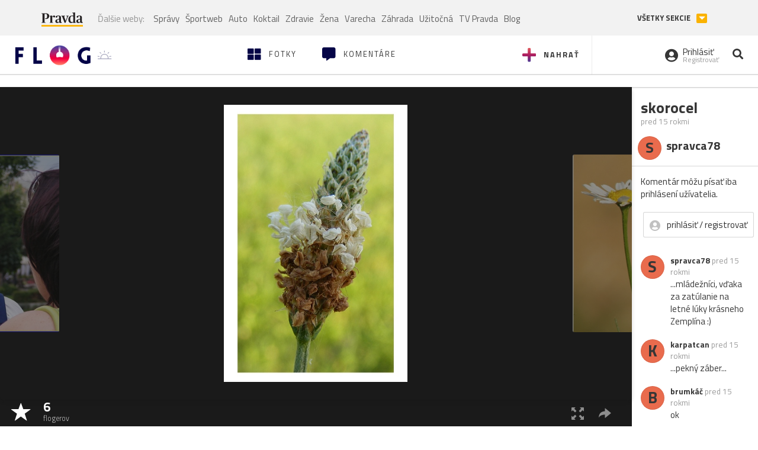

--- FILE ---
content_type: image/svg+xml
request_url: https://flog.pravda.sk/static/images/icon-sun-hour.svg
body_size: 736
content:
<?xml version="1.0" encoding="utf-8"?>
<!-- Generator: Adobe Illustrator 23.0.3, SVG Export Plug-In . SVG Version: 6.00 Build 0)  -->
<svg version="1.1" id="Layer_1" xmlns="http://www.w3.org/2000/svg" xmlns:xlink="http://www.w3.org/1999/xlink" x="0px" y="0px"
	 viewBox="0 0 930 671" style="enable-background:new 0 0 930 671;" xml:space="preserve">
<style type="text/css">
	.st0{fill:#050547;}
</style>
<path class="st0" d="M848,530H366h-13H115c-11.05,0-20,8.95-20,20s8.95,20,20,20h238h13h482c11.05,0,20-8.95,20-20
	S859.05,530,848,530z"/>
<g>
	<path class="st0" d="M276.86,566.3c-8.7,0-16.7-5.72-19.22-14.5C251.91,531.79,249,511,249,490c0-59.83,23.3-116.08,65.61-158.39
		C356.92,289.3,413.17,266,473,266c59.83,0,116.08,23.3,158.39,65.61C673.7,373.92,697,430.17,697,490c0,19.05-2.4,37.97-7.13,56.25
		c-2.77,10.69-13.67,17.12-24.37,14.35c-10.69-2.77-17.12-13.68-14.35-24.37c3.88-15.01,5.85-30.57,5.85-46.24
		c0-101.46-82.54-184-184-184s-184,82.54-184,184c0,17.27,2.39,34.36,7.09,50.79c3.04,10.62-3.1,21.69-13.72,24.73
		C280.54,566.05,278.68,566.3,276.86,566.3z"/>
</g>
<g>
	<path class="st0" d="M760.48,437.04c-9.59,0-18.06-6.92-19.7-16.69c-1.83-10.89,5.52-21.21,16.42-23.03l71.99-12.08
		c10.89-1.82,21.21,5.52,23.03,16.42c1.83,10.89-5.52,21.21-16.42,23.03l-71.99,12.08C762.69,436.95,761.58,437.04,760.48,437.04z"
		/>
</g>
<g>
	<path class="st0" d="M182.52,437.04c-1.1,0-2.21-0.09-3.33-0.28l-71.99-12.08c-10.89-1.83-18.24-12.14-16.41-23.03
		c1.83-10.89,12.14-18.24,23.03-16.42l71.99,12.08c10.89,1.83,18.24,12.14,16.41,23.03C200.58,430.12,192.11,437.04,182.52,437.04z"
		/>
</g>
<g>
	<path class="st0" d="M471.5,192.5c-11.05,0-20-8.95-20-20v-73c0-11.05,8.95-20,20-20s20,8.95,20,20v73
		C491.5,183.55,482.55,192.5,471.5,192.5z"/>
</g>
<g>
	<path class="st0" d="M277.5,257c-5.12,0-10.24-1.95-14.14-5.86l-51.62-51.62c-7.81-7.81-7.81-20.47,0-28.28
		c7.81-7.81,20.47-7.81,28.28,0l51.62,51.62c7.81,7.81,7.81,20.47,0,28.28C287.74,255.05,282.62,257,277.5,257z"/>
</g>
<g>
	<path class="st0" d="M665.5,257c-5.12,0-10.24-1.95-14.14-5.86c-7.81-7.81-7.81-20.47,0-28.29l51.62-51.62
		c7.81-7.81,20.47-7.81,28.29,0c7.81,7.81,7.81,20.47,0,28.29l-51.62,51.62C675.74,255.05,670.62,257,665.5,257z"/>
</g>
</svg>


--- FILE ---
content_type: application/javascript; charset=utf-8
request_url: https://fundingchoicesmessages.google.com/f/AGSKWxVXp7UQOsw0yeVihaLZRyEPWqNAP8VBGSIsLIvd0i0wZNPj8jZUpklGvZ4p3ch1uCaM3IpAb7zIUQJ-H2Oq-tsIqx-A-M_JnSy_Tu8aLX-IV7sIkM7_FbVUlK0zZGmcgNRKTNt-_IPQKa2AkWpqcdr1JqITGs6IhAxZTyvHoYrIq7FG2p71SMBW7M0T/_-popexit./plus/ad_/banner_db.php?/130x600-/savvyads.
body_size: -1288
content:
window['87f8d2e0-5aec-4464-a42e-59e3dc7362c6'] = true;